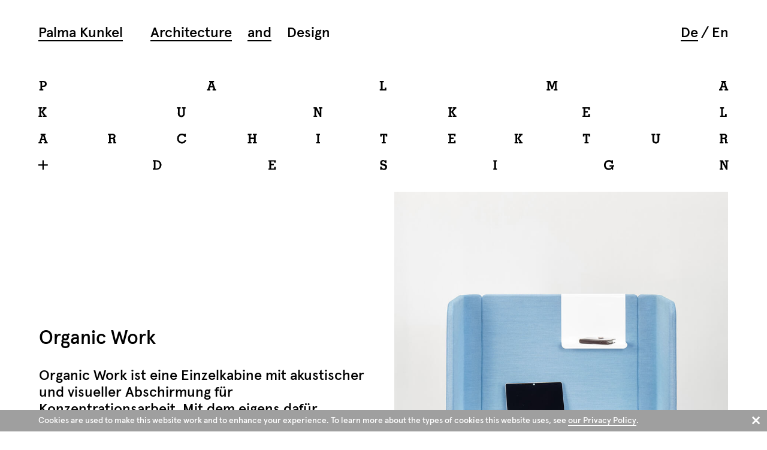

--- FILE ---
content_type: text/html; charset=utf-8
request_url: https://palmakunkel.de/en/projects/organic-work/
body_size: 6237
content:
<!DOCTYPE html>
<html lang="en">
<head>
    <link rel="preload" as="font" href="/site/templates/fonts/medium/apercu-medium-pro.woff2" crossorigin="anonymous">
    <link rel="preload" as="font" href="/site/templates/fonts/mono/apercu-mono-regular-pro.woff2" crossorigin="anonymous">
    <link rel="preload" as="script" href="/site/templates/scripts/main.min.js">

    <meta http-equiv="content-type" content="text/html; charset=utf-8" />
    <meta name="viewport" content="width=device-width, initial-scale=1" />
    <title>organic work</title>
    <meta name="description" content="organic work" />
    <meta name="robots" content="index, follow" />

    <link rel="apple-touch-icon" sizes="180x180" href="/site/templates/images/icons/apple-icon-180x180.png">
<link rel="icon" type="image/png" sizes="192x192"  href="/site/templates/images/icons/android-icon-192x192.png">
<link rel="icon" type="image/png" sizes="32x32" href="/site/templates/images/icons/favicon-32x32.png">
<link rel="icon" type="image/png" sizes="96x96" href="/site/templates/images/icons/favicon-96x96.png">
<link rel="icon" type="image/png" sizes="16x16" href="/site/templates/images/icons/favicon-16x16.png">
<link rel="manifest" href="/site/templates/images/icons/manifest.json">
<meta name="msapplication-TileColor" content="#ffffff">
<meta name="msapplication-TileImage" content="/site/templates/images/icons/ms-icon-144x144.png">
<meta name="theme-color" content="#ffffff">

    <link rel='alternate' hreflang='de' href='https://palmakunkel.de/de/projekte/organic-work/' /><link rel='alternate' hreflang='en' href='https://palmakunkel.de/en/projects/organic-work/' />    <style>
    /*
     * Web Fonts from colophon-foundry.org
     *
     * The fonts included in this stylesheet are subject to the End User License you purchased
     * from Colophon Foundry. The fonts are protected under domestic and international trademark and
     * copyright law. You are prohibited from modifying, reverse engineering, duplicating, or
     * distributing this font software.
     *
     * (c) 2018 Colophon Foundry
     *
     * Licenced to Carsten Feil Palma Kunkel Architektur + Design
     */

    @font-face {
        font-family: 'apercu-medium-pro';
        font-style: normal;
        font-weight: normal;
        src: url('/site/templates/fonts/medium/apercu-medium-pro.woff2') format('woff2'),
        url('/site/templates/fonts/medium/apercu-medium-pro.woff') format('woff');
        font-display: swap;
    }

    @font-face {
        font-family: 'apercu-mono-regular-pro';
        font-style: normal;
        font-weight: normal;
        src: url('/site/templates/fonts/mono/apercu-mono-regular-pro.woff2') format('woff2'),
        url('/site/templates/fonts/mono/apercu-mono-regular-pro.woff') format('woff');
        font-display: swap;
    }
</style>
    <style>
        @charset "UTF-8";a img,img{border:0}body,dl,h1,h2,html,ol,p,ul{margin:0;padding:0}.js-pwcmb-notice-toggle,.nav-toggle{cursor:pointer}.button,.gallery__link,.header-nav__link,a{text-decoration:none}*,::after,::before{-webkit-box-sizing:border-box;box-sizing:border-box;-webkit-touch-callout:none}html{-webkit-font-smoothing:antialiased;-moz-osx-font-smoothing:grayscale;font-size:62.5%}body,html{background:#fff;color:#000;position:relative}img{display:block;height:auto;max-width:100%}body{line-height:1.22222;font-family:apercu-medium-pro,Helvetica,Arial,sans-serif;font-style:normal;font-weight:400}address,dl,h1,h2,h3,h4,ol,p,table,ul{margin-bottom:1.8rem;font-style:normal}h1,h2,h3,h4{font-size:2.4rem;line-height:1.20833;font-weight:400;margin-top:0}@media screen and (min-width:1024px){body{line-height:1.20833}h1,h2,h3,h4{font-size:3.2rem;margin-bottom:2.93333rem;line-height:1.1875}}address:empty,dl:empty,h1:empty,h2:empty,h3:empty,h4:empty,ol:empty,p:empty,table:empty,ul:empty{display:none}address,dl,ol,p,table,ul{font-size:1.8rem;-webkit-hyphens:auto;-ms-hyphens:auto;hyphens:auto}@media screen and (min-width:1024px){address,dl,ol,p,table,ul{font-size:2.4rem;margin-bottom:2.93333rem}}.caption-mono,.caption-sans,.textblock{margin-bottom:0}.textblock a{border-bottom:0;display:block}.caption-mono:empty,.caption-sans:empty{display:none}.textblock a:hover{color:#606060}a{border-bottom:#000 .2rem solid;color:#000;-webkit-hyphens:none;-ms-hyphens:none;hyphens:none;-webkit-transition:all .15s ease-in-out;-o-transition:all .15s ease-in-out;transition:all .15s ease-in-out}a:hover{border-bottom-color:transparent;opacity:.25}ol,ul{list-style:none}.visually-hidden{position:absolute;height:1px;width:1px;clip:rect(1px,1px,1px,1px);-webkit-clip-path:polygon(0 0,0 0,0 0);clip-path:polygon(0 0,0 0,0 0);overflow:hidden;z-index:-1}@media (min-width:640px){.multi-col-text{-webkit-column-count:2;column-count:2;-webkit-column-gap:5%;column-gap:5%;padding-top:7.5rem}}.caption-sans{font-size:1.4rem;-webkit-hyphens:auto;-ms-hyphens:auto;hyphens:auto;font-style:normal;letter-spacing:.03rem}@media screen and (min-width:1024px){.caption-sans{font-size:1.9rem}}.caption-mono{font-size:1.2rem;font-family:apercu-mono-regular-pro,monospace;font-style:normal;-webkit-hyphens:auto;-ms-hyphens:auto;hyphens:auto}.button,.nav-toggle,button{font-family:apercu-medium-pro,Helvetica,Arial,sans-serif}@media screen and (min-width:1024px){.caption-mono{font-size:1.5rem}}.back-to-top{border:0;bottom:5.8rem;position:fixed;right:5%;padding:.5rem 1rem;z-index:1}.back-to-top:hover{opacity:1}@media (min-width:1024px){.back-to-top{right:2rem}}@media (min-width:1680px){.back-to-top{bottom:5.8rem;right:5.8rem}}.back-to-top svg{display:block;width:12px}.header-nav-container{display:-webkit-box;display:-ms-flexbox;display:flex;-webkit-box-orient:horizontal;-webkit-box-direction:normal;-ms-flex-direction:row;flex-direction:row;-ms-flex-wrap:nowrap;flex-wrap:nowrap;-webkit-box-pack:justify;-ms-flex-pack:justify;justify-content:space-between;-webkit-box-align:start;-ms-flex-align:start;align-items:flex-start;-ms-flex-line-pack:center;align-content:center;background-color:#fff;margin-bottom:1.8rem}.button,.nav-toggle--main{background-color:#000;color:#fff}@media (min-width:640px){.header-nav-container{-webkit-box-align:center;-ms-flex-align:center;align-items:center;margin-bottom:3.5rem;min-height:10rem}.header-nav--main .header-nav__item+.header-nav__item{margin-left:2rem}.header-nav__list{margin-bottom:0}.header-nav__item{display:inline-block}.header-nav__item--home{margin-right:2rem}}.header-nav__list{margin-top:1rem;margin-bottom:0}.header-nav__item{display:inline-block}@media (max-width:640px){.header-nav__item{line-height:1}.header-nav__item--home{display:block}.header-nav__item--and{padding-left:1rem;padding-right:1rem}.header-nav__item--lang:nth-child(2)::before{padding-right:.5rem}}.header-nav__item--lang:nth-child(2)::before{content:'/';padding-left:.5rem;padding-right:.5rem}@media (max-width:640px){.header-nav__item{margin-bottom:.5rem}}.footer ul,.pwcmb p{margin-bottom:0}.header-nav__link{border-bottom:#000 .2rem solid}.header-nav__link.active,.header-nav__link.current{border-bottom:0}.footer{content-visibility:auto;contain-intrinsic-size:155px;padding-bottom:1.5rem;padding-top:1.5rem}@media (min-width:1024px){.footer{-webkit-box-align:center;-ms-flex-align:center;align-items:center;display:-webkit-box;display:-ms-flexbox;display:flex;font-size:1.71111rem;-webkit-box-pack:justify;-ms-flex-pack:justify;justify-content:space-between;padding-bottom:3rem;padding-top:3rem}}.footer li{display:block}@media (min-width:1024px){.footer li{display:inline-block}.footer__left li{padding-right:1.5rem}.footer__right{text-align:right}}@media (min-width:1024px){.footer__right li{padding-left:1.5rem}.nav-toggle--main{display:none}}@media (min-width:1440px){.footer{padding-bottom:6rem;padding-top:6rem}.footer__left li{padding-right:2rem}.footer__right li{padding-left:2rem}}.nav-toggle{border:0;outline:0;padding:0;position:absolute;text-align:center}.nav-toggle--main{border-left:1px solid #fff;height:5rem;right:0;text-transform:uppercase;top:0;width:6rem}.nav-toggle--main img{height:16px;width:16px}.nav-toggle--main.active{border-bottom:1px solid #000}.page-logo{-webkit-touch-callout:none;-webkit-user-select:none;-moz-user-select:none;-ms-user-select:none;user-select:none}@media (max-width:640px){.page-logo{display:none}}.page-logo__img{display:block;pointer-events:none}.button,button{-moz-appearance:none;-webkit-appearance:none;font-size:1.8rem;border-radius:0}@media screen and (min-width:1024px){.button,button{font-size:2.4rem}}.button{display:inline-block;padding:10px;-webkit-transition:all .15s ease-in-out;-o-transition:all .15s ease-in-out;transition:all .15s ease-in-out;border:1px solid #000}.button:focus,.button:hover{opacity:1;background-color:#fff;border:1px solid #000;color:#000}.button--back{visibility:hidden}.pwcmb{display:none;position:fixed;z-index:601;width:100%;left:0;-webkit-transition:top .25s;-o-transition:top .25s;transition:top .25s}.pwcmb.js-show{display:block}.pwcmb p{font-size:1.4rem}.pwcmb-widget{background-color:#9f9f9f;color:#fff;padding:1rem 0;position:absolute;width:100%;-webkit-transition:.25s;-o-transition:.25s;transition:.25s}.pwcmb-widget--message{padding-left:5%;padding-right:5%;font-size:1.4rem}@media (min-width:1680px){.pwcmb-widget--message{margin-left:auto;margin-right:auto;padding-left:5.8rem;padding-right:5.8rem;width:1680px}}.pwcmb-widget__inner{padding-left:5%;padding-right:5%}@media (min-width:1680px){.pwcmb-widget__inner{margin-left:auto;margin-right:auto;padding-left:5.8rem;padding-right:5.8rem;width:1680px}}.pwcmb-widget button{display:none}.pwcmb-widget a{border-color:#fff;color:#fff}.gallery__content a,.text-toggle{border-bottom:0}.js-show.pwcmb--top_overlay,.js-show.pwcmb--top_push{top:0}.pwcmb--bottom_overlay{bottom:-400px}.js-show.pwcmb--bottom_overlay{bottom:0}.pwcmb--bottom_overlay .pwcmb-widget{bottom:-9999px}.pwcmb--bottom_overlay .js-show.pwcmb-widget{bottom:0}.pwcmb--top_overlay .pwcmb-widget{top:-9999px}.pwcmb--top_overlay .js-show.pwcmb-widget{top:0}.pwcmb-widget__close{visibility:hidden;cursor:pointer}.pwcmb-widget__close::before{content:'×';visibility:visible;display:block;position:absolute;top:0;right:10px;font-size:30px;overflow:hidden}.gallery__content,.gallery__img,.pwcmb-option-wrapper{position:relative}.pwcmb-widget__copy{padding-right:20px}.pwcmb-widget__row-label,.pwcmb-widget__title{font-weight:700}.pwcmb-widget__row-text{display:inline}.pwcmb-widget__row-text:before{content:' - '}.pwcmb-widget button,.pwcmb-widget__actions{white-space:nowrap}@media screen and (max-width:767px){.pwcmb-widget__inner{display:-webkit-box;display:-ms-flexbox;display:flex;-webkit-box-orient:vertical;-webkit-box-direction:normal;-ms-flex-direction:column;flex-direction:column}.pwcmb-widget__row-label,.pwcmb-widget__text{font-size:12px}.pwcmb-widget__actions{padding-top:20px}}@media screen and (min-width:768px){.pwcmb-widget__inner{display:-webkit-box;display:-ms-flexbox;display:flex;-webkit-box-orient:horizontal;-webkit-box-direction:normal;-ms-flex-direction:row;flex-direction:row;-webkit-box-align:center;-ms-flex-align:center;align-items:center}.pwcmb-widget__actions{margin-left:auto}}.gallery{width:100%;min-height:100vh}@media (min-width:640px){.gallery{padding-top:3.5rem}}@media (min-width:1024px){.gallery{display:-webkit-box;display:-ms-flexbox;display:flex;-ms-flex-wrap:wrap;flex-wrap:wrap;-webkit-box-align:center;-ms-flex-align:center;align-items:center;justify-items:flex-start}.gallery__wrapper{margin-left:-1.5%;margin-right:-1.5%}.gallery--home .gallery__item{width:33.33333%}}.gallery--home .gallery__item{display:none}.gallery--contact{-webkit-box-align:start;-ms-flex-align:start;align-items:flex-start}.gallery__item{-webkit-box-flex:0;-ms-flex:none;flex:none}@media (max-width:1024px){.footer__right li{margin-top:1rem}.gallery__item{margin-bottom:3rem}.gallery__text{margin-top:.5rem}}.contact__headline,.gallery__item--text p:last-of-type{margin-bottom:0}.gallery__link{border:0;color:#000;display:block}.gallery__link:hover{color:#000;opacity:1}@media (min-width:1024px){.gallery--project .gallery__item{width:50%}.gallery--contact .gallery__item{width:33.33333%}.gallery__item{padding-bottom:3rem;padding-left:1.5%;padding-right:1.5%}.gallery__item--slim .gallery__content{padding-left:10%;padding-right:10%}.gallery__link:hover .gallery__img{opacity:0}.gallery__link:hover .gallery__text{opacity:1}}.gallery__img{-webkit-transition:opacity .25s linear;-o-transition:opacity .25s linear;transition:opacity .25s linear;display:block;min-height:15rem;opacity:1;width:100%;z-index:1}.gallery__text{color:#000;-webkit-transition:opacity .25s linear;-o-transition:opacity .25s linear;transition:opacity .25s linear}@media (min-width:1024px){.gallery__text{left:50%;opacity:0;padding:1.71111rem;position:absolute;text-align:center;top:50%;-webkit-transform:translate(-50%,-50%);-ms-transform:translate(-50%,-50%);transform:translate(-50%,-50%);width:100%}}@media (max-width:1024px){.gallery__desc{display:none}}.text-toggle{display:inline-block;margin-top:1.5rem}.text-toggle svg{width:2.4rem}.readmore{overflow:hidden}html{height:100%}.page__header{padding-left:5%;padding-right:5%;position:relative}@media (min-width:1680px){.page__header{margin-left:auto;margin-right:auto;padding-left:5.8rem;padding-right:5.8rem;width:1680px}}.page__main{padding-left:5%;padding-right:5%}@media (min-width:1680px){.page__main{margin-left:auto;margin-right:auto;padding-left:5.8rem;padding-right:5.8rem;width:1680px}}.page__footer{padding-left:5%;padding-right:5%}@media (min-width:1680px){.page__footer{margin-left:auto;margin-right:auto;padding-left:5.8rem;padding-right:5.8rem;width:1680px}}.contact{display:-ms-grid;display:grid;-ms-grid-columns:1fr;grid-template-columns:1fr;-ms-grid-rows:auto;grid-template-rows:auto;grid-gap:5rem}@media (min-width:640px){.page__header{left:0;position:fixed;right:0;z-index:2}.page__main{padding-top:7.5rem}.contact{padding-top:3.5rem}}@media (min-width:1024px){.contact__col--one,.contact__col--two{-ms-grid-row:1;-ms-grid-row-span:2;-ms-grid-column-span:3}.contact{-ms-grid-columns:1fr 1fr 1fr 1fr 1fr 1fr;grid-template-columns:1fr 1fr 1fr 1fr 1fr 1fr;grid-template-areas:"a a a b b b" "a a a b b b" "c c c c c c" "d d e e f f"}.contact__col--one{-ms-grid-column:1;grid-area:a}.contact__col--two{-ms-grid-column:4;grid-area:b}.contact__headline{-ms-grid-row:3;-ms-grid-column:1;-ms-grid-column-span:6;grid-area:c}.contact__col--five,.contact__col--four,.contact__col--three{-ms-grid-row:4;-ms-grid-column-span:2}.contact__col--three{-ms-grid-column:1;grid-area:d}.contact__col--four{-ms-grid-column:3;grid-area:e}.contact__col--five{-ms-grid-column:5;grid-area:f}}.contact__col p+p{margin-top:1rem}.contact__people{margin-top:5rem}    </style>
    <script src="/site/templates/scripts/main.min.js"></script>
    <script defer src='/site/modules/CookieManagementBanner/assets/js/CookieManagementBanner.js'></script>
</head>
<body id="top" class="page page--project category--3">
<noscript>
    This page uses JavaScript. Please activate JavaScript in your browser.</noscript>
<header class="page__header">

    <nav class="skip-nav visually-hidden" aria-labelledby="skip-nav__title">
    <h3 id="skip-nav__title">Skip markers</h3>
    <ul aria-label="Markers for entire page">
        <li>
            <a href="#lang-nav" title="Skip to language selection">
                Language selection            </a>
        </li>
        <li>
            <a href="#main-nav" title="Skip to main menu">
                Main menu            </a>
        </li>
        <li>
            <a href="#main" title="Jump to main content of this page">
                Main content            </a>
        </li>
    </ul>
</nav>

    <div class="header-nav-container">
        
<!-- top navigation -->
<nav id="main-nav" class="header-nav header-nav--main" aria-labelledby="header-nav__title--main">
    <h3 id="header-nav__title--main" class="visually-hidden">Main menu</h3>

    <ul class="header-nav__list header-nav__list--main" aria-label="Main Navigation Links">
        <li class="header-nav__item header-nav__item--home">
            <a class="header-nav__link category--home" href="https://palmakunkel.de/en/" data-filter="category--home">
                Palma Kunkel            </a>
        </li>
        <li class="header-nav__item header-nav__item--architecture">
            <a class="header-nav__link category--1" href="https://palmakunkel.de/en/" data-filter="category--1">
                Architecture            </a>
        </li>
        <li class="header-nav__item header-nav__item--and">
            <a class="header-nav__link category--2" href="https://palmakunkel.de/en/" data-filter="category--2">
                and            </a>
        </li>
        <li class="header-nav__item header-nav__item--design">
            <a class="header-nav__link category--3" href="https://palmakunkel.de/en/" data-filter="category--3">
                Design            </a>
        </li>
    </ul>
</nav>
        <!-- language switcher / navigation -->
<nav id="lang-nav" class="header-nav header-nav--lang" aria-labelledby="header-nav__title--lang">
    <h3 id="header-nav__title--lang" class="visually-hidden">Language selection</h3>
    <ul class="header-nav__list" aria-label="Markers for entire page">
        <li class='header-nav__item header-nav__item--lang'><a class='header-nav__link' hreflang='de' href='/de/projekte/organic-work/'>De</a></li><li class='header-nav__item header-nav__item--lang'><a class='header-nav__link current' hreflang='en' href='/en/projects/organic-work/'>En</a></li>    </ul>
</nav>
    </div>

    <div class="page-logo" data-filter="*">
    <picture class="page-logo__img">
        <source media="(min-width: 1024px)"
                srcset="/site/templates//images/logo-palma-kunkel-architektur-design-3.svg">
        <source srcset="/site/templates//images/logo-palma-kunkel-architektur-design-2.svg">
        <img src="/site/templates//images/logo-palma-kunkel-architektur-design-2.svg"
             alt="Palma Kunkel Architecture + Design">
    </picture>
</div>

</header>

<main class="page__main page__main--project" id="main">

    <div class="gallery__wrapper">

        <div class="gallery gallery--project">

                    
            
                <div class="gallery__item gallery__item--text">
                    <div class="gallery__content">
                        <h2 style="margin-left:0cm;margin-right:0cm;">Organic Work</h2>

<p style="margin-left:0cm;margin-right:0cm;">Organic Work ist eine Einzelkabine mit akustischer und visueller Abschirmung für Konzentrationsarbeit. Mit dem eigens dafür designten Set von einfach einzuhängenden Accessoires lässt sich die Nische nach den jeweiligen Bedürfnissen individuell nutzen.<br />
In der Tischplatte können verschiedene Elektroanschlüsse integriert werden.</p>                    </div>
                </div>
                                
            
                <div class="gallery__item gallery__item--img">
                    <div class="gallery__content">
                        <img class="lozad" data-src="/site/assets/files/1246/organic-work-viasit-1.jpg"
                             width="900"
                             height="1200"
                             alt="">
                    </div>
                </div>

                                
            
                <div class="gallery__item gallery__item--img">
                    <div class="gallery__content">
                        <img class="lozad" data-src="/site/assets/files/1248/organic-work-design-detail-1.jpg"
                             width="900"
                             height="1350"
                             alt="">
                    </div>
                </div>

                                
            
                <div class="gallery__item gallery__item--img">
                    <div class="gallery__content">
                        <img class="lozad" data-src="/site/assets/files/1250/organic-work-design-grafik.jpg"
                             width="900"
                             height="600"
                             alt="">
                    </div>
                </div>

                                
            
                <div class="gallery__item gallery__item--img">
                    <div class="gallery__content">
                        <img class="lozad" data-src="/site/assets/files/1272/organic-work-office-1.jpg"
                             width="900"
                             height="1200"
                             alt="">
                    </div>
                </div>

                                
            
                <div class="gallery__item gallery__item--img">
                    <div class="gallery__content">
                        <img class="lozad" data-src="/site/assets/files/1361/palma-kunkel-design-office-1.jpg"
                             width="900"
                             height="1200"
                             alt="">
                    </div>
                </div>

                                
            
                <div class="gallery__item gallery__item--text">
                    <div class="gallery__content">
                        <p class="caption-mono">Auftraggeber</p>

<p class="caption-sans">Viasit</p>

<p class="caption-mono">Datum</p>

<p class="caption-sans">2017/18</p>

<p class="caption-mono">Team</p>

<p class="caption-sans">Carsten Feil, Eve Hartnack,<br />
Lisa Brödlin, Julia Bender</p>

<p class="caption-mono">Fotos</p>

<p class="caption-sans">Tom Gundelwein, Lisa Broedlin</p>                    </div>
                </div>
                    
        </div>

    </div>

</main>

    <!-- footer -->
    <footer class="page__footer footer" id="footer">
        <div class="footer__left">
            <ul>
                <li>
                    &copy; Palma Kunkel Architecture + Design 2026                </li>
                                    <li>
                        <a class="footer-nav__link" href="/en/kontakt/">
                            Contact                        </a>
                    </li>
                            </ul>
        </div>
        <div class="footer__right">
            <ul>
                                    <li>
                        <a class="footer-nav__link" href="/en/privacy/">
                            Privacy                        </a>
                    </li>
                                                    <li>
                        <a class="footer-nav__link" href="/en/impressum/">
                            Site notice                        </a>
                    </li>
                            </ul>
        </div>
    </footer>
    <script>

    $(document).ready(function () {

        // Main Nav && Gallery
        var galleryItems = $('.gallery > div');
        var mainNavItem = $('#main-nav .header-nav__link');
        var footerNavItem = $('.footer-nav__link');

        function saveToSessionStorage(category) {

            // save filters
            sessionStorage.activeCategory = category;
        }

        function setActiveNavClass() {

            var activeNavClass = sessionStorage.activeCategory;

            // Set class on project pages
            
            saveToSessionStorage('category--3');
            activeNavClass = 'category--3';

            
            if (sessionStorage.getItem('activeCategory') != null) {
                mainNavItem.removeClass('active');
                $('#main-nav .' + activeNavClass).addClass('active');
            }
        }

        setActiveNavClass();

        footerNavItem.on('click', function () {
            saveToSessionStorage('other');
            mainNavItem.removeClass('active');
        });

        var animationDuration = 450;

        // Homepage
        
        // Main nav on other pages
        mainNavItem.on('click', function () {
            saveToSessionStorage($(this).data('filter'));
        });

        
    });

</script>
    <script>
    $(document).ready(function () {
        // Back to top button
        var back_to_top_button = ['<a href="#top" class="back-to-top"><svg xmlns="http://www.w3.org/2000/svg" viewBox="0 0 11.4 23.06"><title>Back to top</title><polygon points="11.16 6.07 5.7 0.2 0.24 6.07 1.71 7.43 4.7 4.22 4.7 22.86 6.7 22.86 6.7 4.22 9.69 7.43 11.16 6.07" fill="#000000"/></svg></a>'].join("");
        $("body").append(back_to_top_button);

        $(".back-to-top").hide();

        $(function () {
            $(window).scroll(function () {
                if ($(this).scrollTop() > 100) {
                    $('.back-to-top').fadeIn();
                } else {
                    $('.back-to-top').fadeOut();
                }
            });

            $('.back-to-top').click(function () {
                $('body,html').animate({
                    scrollTop: 0
                }, 800);
                return false;
            });
        });
    });
</script>
    <script>
        // lazy loads elements with default selector as '.lozad'
        var observer = lozad();
        observer.observe();
    </script>
<div id="cookie-manager" class="pwcmb pwcmb--bottom_overlay">
    <div class="pwcmb-widget pwcmb-widget--notice">
    <div class="pwcmb-widget__inner">
        <div class="pwcmb-widget__copy">
                        <div class="pwcmb-widget__text"><p>Cookies are used to make this website work and to enhance your experience. To learn more about the types of cookies this website uses, see <a href="/en/privacy/">our Privacy Policy</a>.</p></div>
        </div>
        <div class="pwcmb-widget__actions">
            <button class="pwcmb-widget__button js-pwcmb-allow-cookies">Accept</button>
                    </div>
        <span class="pwcmb-widget__close js-pwcmb-allow-cookies">Close</span>
    </div>
</div>        <div class="pwcmb-widget pwcmb-widget--message">
    Your cookie preferences have been saved</div></div>
            <script>
                var pwcmb_settings = {
                    status: "1",
                    version: "1",
                    auto_accept: "",
                    auto_fire: ""
                };
            </script>
            </body>
</html>

--- FILE ---
content_type: image/svg+xml
request_url: https://palmakunkel.de/site/templates//images/logo-palma-kunkel-architektur-design-3.svg
body_size: 9194
content:
<svg xmlns="http://www.w3.org/2000/svg" viewBox="0 0 1564.77 203.79" shape-rendering="geometricPrecision">
  <title>Logo Palma Kunkel - Architektur + Design</title>
  <polygon points="521.43 182.82 523.74 182.82 523.74 198.59 521.43 198.59 521.43 201.53 538.1 201.53 538.1 195.06 534.65 195.06 534.65 198.59 527.64 198.59 527.64 191.7 533.66 191.7 533.66 188.28 527.64 188.28 527.64 182.82 534.65 182.82 534.65 185.61 538.1 185.61 538.1 179.89 521.43 179.89 521.43 182.82" fill="#000000"/>
  <path d="M784.78,189.45c-2.93-.87-5.87-1.26-5.87-3.33a2.8,2.8,0,0,1,2.65-2.94,2,2,0,0,1,.35,0,4.14,4.14,0,0,1,2.93,1.14,5.43,5.43,0,0,1,1.47,2.82h3v-6.47h-3.15V182a6.59,6.59,0,0,0-4.43-1.82c-5.07,0-6.75,3.95-6.75,6,0,5.61,4.92,6.21,5.82,6.48,3.59,1.08,5.87,1.05,5.87,4a3.24,3.24,0,0,1-3.27,3.17c-2.93,0-4.85-2-5.21-4.88h-3v7.4h3.15V201a8.18,8.18,0,0,0,5.39,1.83,6.49,6.49,0,0,0,6.86-6.09c0-.21,0-.41,0-.62C790.6,191.4,787.72,190.32,784.78,189.45Z" transform="translate(-0.18 -0.78)" fill="#000000"/>
  <polygon points="1031.13 182.82 1033.41 182.82 1033.41 198.59 1031.13 198.59 1031.13 201.53 1039.52 201.53 1039.52 198.59 1037.3 198.59 1037.3 182.82 1039.52 182.82 1039.52 179.89 1031.13 179.89 1031.13 182.82" fill="#000000"/>
  <path d="M275.24,183c-1-.66-2.82-2.36-8-2.36h-7.7v2.93h2.3v15.77h-2.3v2.94H267c4.86,0,6.69-1.29,9-3.06a10.6,10.6,0,0,0,3.35-7.49A11,11,0,0,0,275.24,183Zm-7.35,16.4H265.7V183.6h1.89c5.91,0,7.83,4.35,7.83,7.83,0,3.9-2.1,8-7.53,8Z" transform="translate(-0.18 -0.78)" fill="#000000"/>
  <polygon points="1556.31 179.89 1556.31 182.82 1558.53 182.82 1558.53 193.23 1558.47 193.23 1551.58 179.89 1544.47 179.89 1544.47 182.82 1546.48 182.82 1546.48 198.59 1544.47 198.59 1544.47 201.53 1552.5 201.53 1552.5 198.59 1550.08 198.59 1550.08 185.04 1550.14 185.04 1558.98 201.53 1562.13 201.53 1562.13 182.82 1564.38 182.82 1564.38 179.89 1556.31 179.89" fill="#000000"/>
  <path d="M1295,195.21h5a6.29,6.29,0,0,1-6.3,4c-4.7,0-7.49-3.26-7.49-7.82a7.36,7.36,0,0,1,7.11-7.59h.26a7.17,7.17,0,0,1,3.87,1.11,4.64,4.64,0,0,1,2.19,3.27h3v-7.49h-3.15v1.46a9.42,9.42,0,0,0-6-1.94,11.37,11.37,0,0,0-11.24,11.21c0,6.62,4.44,11.39,11.12,11.39a9.32,9.32,0,0,0,6.57-2.76v2.28h3.15v-7.1h2.31V192H1295Z" transform="translate(-0.18 -0.78)" fill="#000000"/>
  <path d="M325.69,139.23c-4.59,0-7.11-3.57-7.11-7.7s2.58-7.71,7.11-7.71a6.34,6.34,0,0,1,3.51,1.05,4.77,4.77,0,0,1,2.12,2.85h3.15v-7h-3.15v1.38c-1.73-1.65-5-1.86-5.66-1.86a10.71,10.71,0,0,0-11,10.4c0,.27,0,.53,0,.79,0,6.47,4.77,11.42,11,11.42a9.42,9.42,0,0,0,9.74-7.68h-3.6C330.63,137.55,328.93,139.23,325.69,139.23Z" transform="translate(-0.18 -0.78)" fill="#000000"/>
  <polygon points="1089.92 130.18 1089.92 130.12 1096.03 122.86 1097.56 122.86 1097.56 119.92 1089.44 119.92 1089.44 122.86 1091.54 122.86 1085.42 129.94 1085.42 122.86 1087.7 122.86 1087.7 119.92 1079.43 119.92 1079.43 122.86 1081.52 122.86 1081.52 138.63 1079.37 138.63 1079.37 141.57 1087.7 141.57 1087.7 138.63 1085.42 138.63 1085.42 130.42 1085.48 130.42 1091.51 138.63 1089.35 138.63 1089.35 141.57 1097.68 141.57 1097.68 138.63 1096.03 138.63 1089.92 130.18" fill="#000000"/>
  <polygon points="486.43 122.86 488.74 122.86 488.74 128.32 481.01 128.32 481.01 122.86 483.32 122.86 483.32 119.92 474.8 119.92 474.8 122.86 477.11 122.86 477.11 138.63 474.8 138.63 474.8 141.57 483.32 141.57 483.32 138.63 481.01 138.63 481.01 131.74 488.74 131.74 488.74 138.63 486.43 138.63 486.43 141.57 494.95 141.57 494.95 138.63 492.64 138.63 492.64 122.86 494.95 122.86 494.95 119.92 486.43 119.92 486.43 122.86" fill="#000000"/>
  <polygon points="629.89 122.86 632.16 122.86 632.16 138.63 629.89 138.63 629.89 141.57 638.28 141.57 638.28 138.63 636.06 138.63 636.06 122.86 638.28 122.86 638.28 119.92 629.89 119.92 629.89 122.86" fill="#000000"/>
  <path d="M1401.37,123.64h2.34v9.83c0,2.58.39,5.76-3.63,5.76-4.43,0-4-3.18-4-5.76v-9.83h2.34V120.7H1390v2.94h2.16v12c0,4.65,3.63,7.23,8,7.23,3.39,0,7.47-2,7.47-7.71V123.64h2.16V120.7h-8.4Z" transform="translate(-0.18 -0.78)" fill="#000000"/>
  <path d="M174.37,134.52a3,3,0,0,0-2.51-3.42l-.16,0V131a4.83,4.83,0,0,0,3.39-4.92,4.61,4.61,0,0,0-1-2.94c-2-2.7-5.22-2.46-6.68-2.46h-9.3v2.94h2.31v15.77h-2.31v2.94h8.61v-2.94h-2.4V132.5h2.34c1.58,0,3.77.21,3.77,2.24v7.59h6v-2.94h-2.1Zm-7.49-4.94h-2.52v-5.94h2.07c2,0,4.76,0,4.76,2.67,0,2.91-2.19,3.27-4.31,3.27Z" transform="translate(-0.18 -0.78)" fill="#000000"/>
  <polygon points="1234.45 125.98 1237.9 125.98 1237.9 122.86 1240.63 122.86 1240.63 138.63 1238.02 138.63 1238.02 141.57 1247.14 141.57 1247.14 138.63 1244.53 138.63 1244.53 122.86 1247.26 122.86 1247.26 125.98 1250.7 125.98 1250.7 119.92 1234.45 119.92 1234.45 125.98" fill="#000000"/>
  <polygon points="929.17 122.86 931.48 122.86 931.48 138.63 929.17 138.63 929.17 141.57 945.84 141.57 945.84 135.09 942.39 135.09 942.39 138.63 935.37 138.63 935.37 131.74 941.4 131.74 941.4 128.32 935.37 128.32 935.37 122.86 942.39 122.86 942.39 125.65 945.84 125.65 945.84 119.92 929.17 119.92 929.17 122.86" fill="#000000"/>
  <path d="M1553.1,139.41h-2.4v-6.89h2.3c1.59,0,3.78.21,3.78,2.24v7.59h6v-2.94h-2.09v-4.89a3,3,0,0,0-2.51-3.42l-.16,0V131a4.83,4.83,0,0,0,3.39-4.92,4.67,4.67,0,0,0-1-2.94c-2-2.7-5.22-2.46-6.69-2.46h-9.29v2.94h2.3v15.77h-2.3v2.94h8.6Zm-2.4-15.77h2.07c2,0,4.77,0,4.77,2.67,0,2.91-2.16,3.27-4.32,3.27h-2.52Z" transform="translate(-0.18 -0.78)" fill="#000000"/>
  <path d="M16.55,123.64V120.7H5.37v2.94H7.74l-5.4,15.77H.57v2.94H8.34v-2.94H6l1.47-4.23H14l1.47,4.23H13.14v2.94h8v-2.94H19.46l-5.25-15.77Zm-8.24,8.61,2.49-7.32h.06l2.43,7.32Z" transform="translate(-0.18 -0.78)" fill="#000000"/>
  <polygon points="774.77 125.98 778.21 125.98 778.21 122.86 780.94 122.86 780.94 138.63 778.33 138.63 778.33 141.57 787.45 141.57 787.45 138.63 784.84 138.63 784.84 122.86 787.57 122.86 787.57 125.98 791.02 125.98 791.02 119.92 774.77 119.92 774.77 125.98" fill="#000000"/>
  <polygon points="1545.3 78.67 1545.3 81.61 1560.23 81.61 1560.23 75.19 1556.78 75.19 1556.78 78.67 1551.63 78.67 1551.63 62.9 1554.26 62.9 1554.26 59.96 1545.3 59.96 1545.3 62.9 1547.73 62.9 1547.73 78.67 1545.3 78.67" fill="#000000"/>
  <polygon points="1250.17 75.13 1246.72 75.13 1246.72 78.67 1239.7 78.67 1239.7 71.77 1245.73 71.77 1245.73 68.36 1239.7 68.36 1239.7 62.9 1246.72 62.9 1246.72 65.69 1250.17 65.69 1250.17 59.96 1233.5 59.96 1233.5 62.9 1235.81 62.9 1235.81 78.67 1233.5 78.67 1233.5 81.61 1250.17 81.61 1250.17 75.13" fill="#000000"/>
  <polygon points="939.89 70.21 939.89 70.15 946.01 62.9 947.53 62.9 947.53 59.96 939.41 59.96 939.41 62.9 941.51 62.9 935.39 69.97 935.39 62.9 937.67 62.9 937.67 59.96 929.4 59.96 929.4 62.9 931.49 62.9 931.49 78.67 929.34 78.67 929.34 81.61 937.67 81.61 937.67 78.67 935.39 78.67 935.39 70.45 935.45 70.45 941.48 78.67 939.32 78.67 939.32 81.61 947.66 81.61 947.66 78.67 946.01 78.67 939.89 70.21" fill="#000000"/>
  <polygon points="635.69 62.9 637.91 62.9 637.91 73.3 637.85 73.3 630.95 59.96 623.85 59.96 623.85 62.9 625.86 62.9 625.86 78.67 623.85 78.67 623.85 81.61 631.88 81.61 631.88 78.67 629.45 78.67 629.45 65.12 629.52 65.12 638.36 81.61 641.51 81.61 641.51 62.9 643.76 62.9 643.76 59.96 635.69 59.96 635.69 62.9" fill="#000000"/>
  <path d="M316.49,75.64c0,4.65,3.63,7.23,8,7.23,3.39,0,7.47-2,7.47-7.71V63.68h2.16V60.74h-8.4v2.94h2.34v9.83c0,2.58.39,5.76-3.63,5.76-4.43,0-4-3.18-4-5.76V63.68h2.34V60.74h-8.4v2.94h2.16Z" transform="translate(-0.18 -0.78)" fill="#000000"/>
  <polygon points="8.53 78.67 6.25 78.67 6.25 70.45 6.31 70.45 12.34 78.67 10.18 78.67 10.18 81.61 18.51 81.61 18.51 78.67 16.86 78.67 10.75 70.21 10.75 70.15 16.86 62.9 18.39 62.9 18.39 59.96 10.27 59.96 10.27 62.9 12.37 62.9 6.25 69.97 6.25 62.9 8.53 62.9 8.53 59.96 0.25 59.96 0.25 62.9 2.35 62.9 2.35 78.67 0.19 78.67 0.19 81.61 8.53 81.61 8.53 78.67" fill="#000000"/>
  <path d="M11.53,19.49H8.77v-5H11.5c3.57,0,7.62-1.62,7.62-6.84S14.92.78,10.72.78H2.51V3.72H4.88V19.49H2.51v2.93h9ZM8.77,3.66h1.47c3.09,0,5,1.14,5,3.92s-1.89,3.93-5,3.93H8.77Z" transform="translate(-0.18 -0.78)" fill="#000000"/>
  <path d="M396.06,3.72h2.34V.78H387.21V3.72h2.37l-5.39,15.77h-1.77v2.93h7.76V19.49h-2.34l1.47-4.23h6.57l1.47,4.23H395v2.93h8V19.49h-1.65Zm-5.91,8.6L392.64,5h.06l2.43,7.31Z" transform="translate(-0.18 -0.78)" fill="#000000"/>
  <polygon points="788.88 15.23 785.43 15.23 785.43 18.71 780.27 18.71 780.27 2.94 782.91 2.94 782.91 0 773.95 0 773.95 2.94 776.38 2.94 776.38 18.71 773.95 18.71 773.95 21.64 788.88 21.64 788.88 15.23" fill="#000000"/>
  <polygon points="1164.46 12.41 1164.4 12.41 1160.23 0 1152.02 0 1152.02 2.94 1154.18 2.94 1154.18 18.71 1152.02 18.71 1152.02 21.64 1160.2 21.64 1160.2 18.71 1157.77 18.71 1157.77 4.38 1157.83 4.38 1163.23 19.01 1165.63 19.01 1170.99 4.38 1171.05 4.38 1171.05 18.71 1168.63 18.71 1168.63 21.64 1176.78 21.64 1176.78 18.71 1174.65 18.71 1174.65 2.94 1176.78 2.94 1176.78 0 1168.96 0 1164.46 12.41" fill="#000000"/>
  <path d="M1551,19.49h-2.33l1.46-4.23h6.57l1.47,4.23h-2.37v2.93h8V19.49h-1.65L1556.9,3.72h2.34V.78h-11.18V3.72h2.36L1545,19.49h-1.77v2.93H1551ZM1553.5,5h.06l2.43,7.31h-5Z" transform="translate(-0.18 -0.78)" fill="#000000"/>
  <polygon points="12.17 180.18 9.18 180.18 9.18 189.36 0 189.36 0 192.35 9.18 192.35 9.18 201.53 12.17 201.53 12.17 192.35 21.35 192.35 21.35 189.36 12.17 189.36 12.17 180.18" fill="#000000"/>
</svg>
